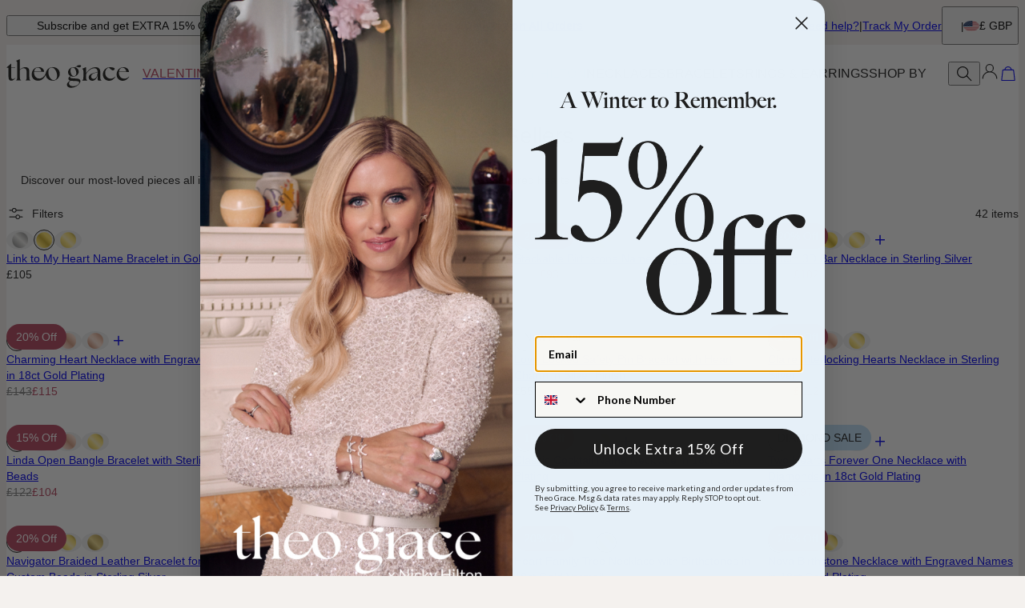

--- FILE ---
content_type: text/css; charset=UTF-8
request_url: https://www.theograce.co.uk/_next/static/css/82263e9e7d6ab981.css
body_size: 806
content:
.geoLocationPopup_GeoLocationPopup__0_iD1{min-height:26rem;border-radius:var(--panel-border-radius)}.geoLocationPopup_GeoLocationPopup__0_iD1 .geoLocationPopup_Content__pxMeO{width:33.5rem;display:flex;flex-direction:column;align-items:center;justify-content:center;gap:var(--spacing-base);padding:var(--spacing-lg)}.geoLocationPopup_GeoLocationPopup__0_iD1 .geoLocationPopup_Content__pxMeO .geoLocationPopup_Description__O4TrQ{display:flex;flex-direction:column;align-items:center;justify-content:center;gap:var(--spacing-xxs);padding-inline:var(--spacing-xs);text-align:center}.geoLocationPopup_GeoLocationPopup__0_iD1 .geoLocationPopup_Content__pxMeO .geoLocationPopup_TargetSiteBtn__glOOn{text-transform:uppercase;width:100%}.geoLocationPopup_GeoLocationPopup__0_iD1 .geoLocationPopup_Content__pxMeO .geoLocationPopup_StayOnCurrentSite__1EeAn{cursor:pointer;-webkit-text-decoration:underline;text-decoration:underline;text-underline-offset:3px;text-decoration-thickness:2px}

--- FILE ---
content_type: text/css; charset=UTF-8
request_url: https://www.theograce.co.uk/_next/static/css/04b96e7581bb07de.css
body_size: 1075
content:
.customZoom_CustomZoom__FG1LC{position:relative;padding-bottom:100%;cursor:zoom-in;overflow:hidden}.customZoom_CustomZoom__FG1LC .customZoom_Image__JKyls{position:absolute;top:0;left:0;width:100%;height:100%;transform:scale(1);pointer-events:none}.customZoom_CustomZoom__FG1LC .customZoom_Image__JKyls img{transition:transform .5s ease-out;aspect-ratio:1/1}.customZoom_CustomZoom__FG1LC.zoom-img{cursor:zoom-out}.customZoom_CustomZoom__FG1LC.zoom-img img{transform:scale(1.6)}.namePreviewFrame_NamePreviewFrame__sBmny{position:relative}.namePreviewFrame_NamePreviewFrame__sBmny>span{display:none;z-index:1}.namePreviewFrame_NamePreviewFrame__sBmny .namePreviewFrame_FrameHeader__wDqqv{position:absolute;bottom:100%;left:50%;transform:translate(-50%,50%);z-index:1;display:none;align-items:center;padding:0 var(--spacing-lg)}.namePreviewFrame_NamePreviewFrame__sBmny .namePreviewFrame_FrameHeader__wDqqv .namePreviewFrame_Icon__sy7z_{width:3rem;height:3rem;margin-left:var(--spacing-sm)}.namePreviewFrame_NamePreviewFrame__sBmny .namePreviewFrame_NamePreviewText__EwLqf{position:absolute;bottom:5%;left:50%;line-height:normal;transform:translateX(-50%);width:100%;padding:var(--spacing-xxxs);text-align:center;height:5rem;display:flex;align-items:center;justify-content:center}.namePreviewFrame_NamePreviewFrame__sBmny .namePreviewFrame_NamePreviewText__EwLqf>p{white-space:break-spaces}.mediaGallery_MediaGalleryContainer__NGS_j{container:product-media/inline-size}.mediaGallery_MediaGallery__L_Kcg .mediaGallery_Arrows__kbToz{display:none!important}.mediaGallery_MediaGallery__L_Kcg .mediaGallery_Dots__FCn1U{gap:var(--spacing-xxxs)}@container product-media (width >=700px){.mediaGallery_MediaGallery__L_Kcg .mediaGallery_Container__URsv_{transform:none!important;display:grid;grid-template-columns:minmax(0,1fr) minmax(0,1fr);grid-gap:var(--media-gallery-gap-d-t);gap:var(--media-gallery-gap-d-t)}.mediaGallery_MediaGallery__L_Kcg .mediaGallery_Slide__roIT8{transform:none!important;margin:0!important}.mediaGallery_MediaGallery__L_Kcg .carousel-dots,.mediaGallery_MediaGallery__L_Kcg .mediaGallery_HighLightSlide__Ezepx{display:none}}.giftNoteAssistant_GiftNoteAssistantField__pVYDB{display:flex;flex-direction:column;gap:var(--spacing-xxxs)}.giftNoteAssistant_GiftNoteAssistantField__pVYDB .giftNoteAssistant_TextArea__9d4_3{--scale:0.875;position:relative;border:1px solid var(--border-color);min-height:11.5rem;background-color:var(--colors-background);padding:var(--spacing-xs);font-size:var(--spacing-sm);transform:scale(var(--scale));transform-origin:left top;width:calc(100%/var(--scale))}.giftNoteAssistant_GiftNoteAssistantField__pVYDB .giftNoteAssistant_TextArea__9d4_3.giftNoteAssistant_Invalid__uzl2f{border:1px solid var(--colors-error)}.giftNoteAssistant_GiftNoteAssistantField__pVYDB .giftNoteAssistant_TextArea__9d4_3 #CharCounter{padding-block-end:unset}.giftNoteAssistant_GiftNoteAssistantField__pVYDB #giftbox_description{font-size:var(--typography-rules-text1-font-size);font-family:var(--typography-rules-text1-font-family,inherit);line-height:var(--typography-rules-text1-line-height,normal);letter-spacing:var(--typography-rules-text1-letter-spacing,normal);text-transform:var(--typography-rules-text1-text-transform,none);font-weight:var(--typography-rules-text1-font-weight,normal)}.giftNoteAssistant_GiftNoteAssistantField__pVYDB #giftNoteAssistantWrapper{display:flex;justify-content:space-between;margin-bottom:var(--spacing-xxxs);align-items:center}.giftNoteAssistant_GiftNoteAssistantField__pVYDB #giftMessageTitle{font-size:var(--typography-rules-text2-font-size);font-family:var(--typography-rules-text2-font-family,inherit);line-height:var(--typography-rules-text2-line-height,normal);letter-spacing:var(--typography-rules-text2-letter-spacing,normal);text-transform:var(--typography-rules-text2-text-transform,none);font-weight:var(--typography-rules-text2-font-weight,normal)}.giftnoteMarkup_GiftNoteWrapper__f0eZi{--icon-background:var(--mnn-morning-sky);display:flex;gap:var(--spacing-xxs);align-items:center;cursor:pointer}.giftnoteMarkup_GiftNoteWrapper__f0eZi .giftnoteMarkup_AIIcon__1SH6_{min-height:var(--spacing-md);min-width:var(--spacing-md);border-radius:var(--spacing-sm);background-color:var(--icon-background);padding:var(--spacing-xxxs)}.giftnoteMarkup_GiftNoteWrapper__f0eZi #generateMessageButton{border-bottom:1px solid;font-size:var(--typography-rules-text1-font-size);font-family:var(--typography-rules-text1-font-family,inherit);line-height:var(--typography-rules-text1-line-height,normal);letter-spacing:var(--typography-rules-text1-letter-spacing,normal);text-transform:var(--typography-rules-text1-text-transform,none);font-weight:var(--typography-rules-text1-font-weight,normal)}

--- FILE ---
content_type: image/svg+xml
request_url: https://cdn.theograce.co.uk/digital-asset/banners/Shipping_TGR.svg?w=48
body_size: 1469
content:
<svg width="60" height="60" viewBox="0 0 60 60" fill="none" xmlns="http://www.w3.org/2000/svg">
<path d="M38.1098 13.4453C39.0427 13.4453 39.6517 13.6814 40.0278 14.0098C40.404 14.3383 40.5414 14.7545 40.5414 15.0996V23.1934H47.7836C47.9389 23.1934 48.0877 23.2802 48.2104 23.3896C48.3342 23.5002 48.4397 23.6403 48.5092 23.7617V23.7627L52.7016 31.2256L52.8012 31.4102C52.8312 31.476 52.8548 31.5488 52.8549 31.625V38.6699C52.8549 38.719 52.8361 38.769 52.8188 38.8096C52.7997 38.8543 52.7819 38.8877 52.7719 38.9189L52.7729 38.9199C52.7539 38.9825 52.53 39.6381 51.8364 40.2783C51.1412 40.9198 49.9776 41.543 48.0864 41.543C48.0857 41.5431 48.0841 41.5431 48.0815 41.5439C48.0766 41.5455 48.071 41.5484 48.0629 41.5518C48.059 41.5534 48.0534 41.5537 48.0483 41.5557C47.9406 44.2415 45.7307 46.457 43.018 46.457C40.3183 46.457 38.1143 44.3449 37.9887 41.7734H28.5776C28.4482 44.3446 26.2475 46.5711 23.5502 46.5713C20.8528 46.5713 18.6523 44.3447 18.5229 41.7734H15.2543C14.6621 41.7733 14.03 41.3864 13.5493 40.8467C13.0677 40.306 12.7271 39.5992 12.727 38.9404V15.0996L12.7368 14.8955C12.7837 14.4346 12.9955 14.0841 13.3725 13.8438C13.7988 13.5721 14.4308 13.4453 15.2573 13.4453H38.1098ZM43.018 37.8691C41.1305 37.8691 39.5932 39.4064 39.5932 41.2939C39.5935 43.1812 41.1306 44.7178 43.018 44.7178C44.9052 44.7176 46.4396 43.1833 46.4418 41.2939L46.437 41.1172C46.3448 39.3113 44.8463 37.8693 43.018 37.8691ZM23.3725 37.8633C21.5689 37.9082 20.1256 39.4572 20.1254 41.2871C20.1254 43.1747 21.6627 44.7129 23.5502 44.7129C25.4375 44.7127 26.9741 43.1746 26.9741 41.2871C26.974 41.2521 26.9685 40.4211 26.5395 39.5869C26.1109 38.7539 25.2583 37.9137 23.5483 37.8633H23.3725ZM38.8491 15.0762C38.8446 15.0775 38.8408 15.0791 38.8383 15.0801L38.8364 15.0811H38.8354L38.8256 15.0859H38.8129C38.8112 15.086 38.8085 15.0868 38.8051 15.0869C38.7983 15.0871 38.7878 15.0875 38.7739 15.0879C38.7461 15.0886 38.7041 15.0888 38.6469 15.0898C38.5321 15.0919 38.3556 15.0938 38.1098 15.0938H15.2573C14.9078 15.0938 14.6928 15.1068 14.559 15.1299C14.4423 15.15 14.3972 15.1769 14.3754 15.2012V38.9404C14.3755 39.0112 14.4044 39.1215 14.4575 39.251C14.5098 39.3787 14.5838 39.5201 14.6713 39.6514C14.7592 39.783 14.8591 39.9031 14.9614 39.9893C15.0645 40.0762 15.1642 40.1239 15.2524 40.124H18.7026C18.9991 38.8518 19.6285 37.936 20.4731 37.3379C21.3265 36.7336 22.3953 36.4561 23.5502 36.4561C24.7049 36.4561 25.7724 36.7337 26.6254 37.3379C27.4699 37.936 28.0994 38.8518 28.3969 40.124H38.1625C38.1691 40.1143 38.1775 40.1022 38.186 40.0889C38.1954 40.074 38.2051 40.0575 38.2133 40.0449C38.2174 40.0386 38.2223 40.0324 38.226 40.0273V40.0264C38.3528 39.5849 38.5882 39.0711 38.8217 38.6875C38.8161 38.6359 38.8392 38.5893 38.8549 38.5586C38.866 38.5369 38.875 38.5196 38.8823 38.502C38.8892 38.4851 38.893 38.4718 38.893 38.4609V15.0996C38.893 15.0798 38.8885 15.0736 38.8881 15.0732C38.8889 15.0741 38.8871 15.0725 38.8784 15.0723C38.8696 15.0721 38.8587 15.0734 38.8491 15.0762ZM40.5414 37.0303C40.8072 36.7955 41.1866 36.6092 41.6127 36.4785C42.0934 36.3311 42.6384 36.252 43.1577 36.252C45.4505 36.252 47.2742 37.7925 47.8832 39.8877C49.0881 39.9237 49.7925 39.6583 50.2573 39.3457C50.4927 39.1873 50.6687 39.0159 50.8188 38.8613C50.9574 38.7185 51.0799 38.5852 51.2055 38.4961V31.8398L47.312 24.8428H40.5414V37.0303Z" fill="#1E1E1E" stroke="#1E1E1E" stroke-width="0.110053"/>
<path d="M18.6086 21.1428C19.0937 21.1429 19.4796 21.5519 19.4797 22.0305C19.4797 22.5096 19.0913 22.9181 18.6066 22.9182H8.55389C8.06871 22.9182 7.68182 22.5092 7.68182 22.0305C7.68185 21.5518 8.06876 21.1428 8.55389 21.1428H18.6086Z" fill="#1E1E1E" stroke="#1E1E1E" stroke-width="0.235762"/>
<path d="M16.1086 25.1318C16.5937 25.1319 16.9796 25.5409 16.9797 26.0195C16.9797 26.4986 16.5913 26.9071 16.1066 26.9072H6.05389C5.56871 26.9072 5.18182 26.4983 5.18182 26.0195C5.18185 25.5408 5.56876 25.1318 6.05389 25.1318H16.1086Z" fill="#1E1E1E" stroke="#1E1E1E" stroke-width="0.235762"/>
</svg>


--- FILE ---
content_type: image/svg+xml
request_url: https://cdn.theograce.co.uk/digital-asset/banners/wwd.svg?w=16
body_size: 522
content:
<?xml version="1.0" encoding="UTF-8"?>
<svg id="Layer_1" xmlns="http://www.w3.org/2000/svg" version="1.1" viewBox="0 0 306.9 91.16">
  <!-- Generator: Adobe Illustrator 29.6.1, SVG Export Plug-In . SVG Version: 2.1.1 Build 9)  -->
  <path d="M24.4,90.58h25.92l12.84-48.12,12.84,48.12h25.68L125.68.58h-23.88l-12.72,49.56L75.88.58h-24.36l-13.08,49.2L25.84.58H.28l24.12,90ZM127.12,90.58h25.68l12.84-48,12.72,48h25.92L228.4.58h-24.24l-12.6,49.2L178.48.58h-24.36l-13.32,49.8-12-46.68-12.48,46.8,10.8,40.08ZM249.28,67.54V23.62h7.2c16.44,0,23.52,5.76,23.52,21.96s-7.08,21.96-23.52,21.96h-7.2ZM256,90.58c26.28,0,50.64-9.48,50.64-45S282.28.58,256,.58h-23.64l-9.48,35.4v54.6h33.12Z"/>
</svg>

--- FILE ---
content_type: application/javascript; charset=UTF-8
request_url: https://www.theograce.co.uk/_next/static/chunks/7941.1e1d125be9f53653.js
body_size: 521
content:
"use strict";(self.webpackChunk_N_E=self.webpackChunk_N_E||[]).push([[7941],{37941:(e,t,r)=>{r.r(t),r.d(t,{default:()=>f});var l,n,i=r(14232),a=["title","titleId"];function c(){return(c=Object.assign?Object.assign.bind():function(e){for(var t=1;t<arguments.length;t++){var r=arguments[t];for(var l in r)({}).hasOwnProperty.call(r,l)&&(e[l]=r[l])}return e}).apply(null,arguments)}let f=function(e){var t=e.title,r=e.titleId,f=function(e,t){if(null==e)return{};var r,l,n=function(e,t){if(null==e)return{};var r={};for(var l in e)if(({}).hasOwnProperty.call(e,l)){if(-1!==t.indexOf(l))continue;r[l]=e[l]}return r}(e,t);if(Object.getOwnPropertySymbols){var i=Object.getOwnPropertySymbols(e);for(l=0;l<i.length;l++)r=i[l],-1===t.indexOf(r)&&({}).propertyIsEnumerable.call(e,r)&&(n[r]=e[r])}return n}(e,a);return i.createElement("svg",c({xmlns:"http://www.w3.org/2000/svg",width:"1em",height:"1em",fill:"none",viewBox:"0 0 24 24","aria-labelledby":r},f),t?i.createElement("title",{id:r},t):null,l||(l=i.createElement("g",{clipPath:"url(#tgr_svg__a)"},i.createElement("path",{fill:"currentColor",d:"M2 2h20v20H2z"}))),n||(n=i.createElement("defs",null,i.createElement("clipPath",{id:"tgr_svg__a"},i.createElement("rect",{width:20,height:20,x:2,y:2,fill:"#fff",rx:1})))))}}}]);

--- FILE ---
content_type: image/svg+xml
request_url: https://cdn.theograce.co.uk/digital-asset/banners/tgr_logo_horizontal.svg
body_size: 2136
content:
<svg width="527" height="124" viewBox="0 0 527 124" fill="none" xmlns="http://www.w3.org/2000/svg">
<path d="M26.3338 85.6767C21.3558 85.6767 18.7592 82.6241 18.7592 75.6194V36.7457H35.8211L36.2771 34.9344H18.7592V20.0132H16.9479L0 34.9344V36.7457H7.23261V75.5054C7.23261 87.716 11.2986 92.5673 18.9872 92.5673C25.7638 92.5673 31.5271 88.0453 37.5184 81.1547L36.3911 80.0274C32.6671 84.6634 28.8165 85.6767 26.3338 85.6767Z" fill="#1D1D1B"/>
<path d="M96.8486 77.0888V52.7943C96.8486 39.5704 89.844 34.1491 79.4447 34.1491C70.6288 34.1491 62.4842 39.241 56.2776 44.3203V0.899327L55.1503 0L40.229 6.56128V8.14461C43.0537 9.38593 44.751 10.5133 44.751 17.1885V77.0888C44.751 85.2207 43.9657 88.6153 40.229 89.8567V91.44H60.7995V89.8567C57.0629 88.6153 56.2776 85.2207 56.2776 77.0888V46.233C62.3829 41.255 67.2342 38.6584 72.5541 38.6584C80.9141 38.6584 85.322 44.6497 85.322 54.8209V77.0888C85.322 85.2207 84.5367 88.6153 80.8001 89.8567V91.44H101.371V89.8567C97.6466 88.6153 96.8486 85.2207 96.8486 77.0888Z" fill="#1D1D1B"/>
<path d="M201.626 89.9327C186.705 89.9327 178.801 69.3622 178.801 56.0243C178.801 46.309 182.082 37.2651 191.911 36.2517C206.49 34.7824 216.32 56.3663 216.32 70.7175C216.32 80.3187 212.71 89.9327 201.626 89.9327ZM133.366 36.0237C141.169 36.1377 147.376 43.4843 148.845 52.7563H117.533C118.888 43.9403 123.752 35.9097 133.354 36.0237M197.675 33.9844C184.286 33.9844 171.505 43.1043 168.288 57.4049C165.476 69.4508 154.444 83.2701 140.599 83.2701C126.754 83.2701 117.204 72.7568 117.204 57.9496C117.204 56.7083 117.318 55.5809 117.432 54.3396H160.27C160.27 44.5103 152.138 33.9971 136.875 33.9971C121.612 33.9971 107.147 45.9797 107.147 65.1949C107.147 84.41 121.384 92.428 133.936 92.428C154.431 92.428 162.727 77.3801 167.617 67.1455C168.972 84.5114 183.678 92.428 197.687 92.428C211.696 92.428 227.758 81.4714 227.758 62.1422C227.758 42.813 211.709 33.9971 197.687 33.9971" fill="#1D1D1B"/>
<path d="M298.951 60.0987C298.951 66.7739 296.582 73.2086 288.893 73.2086C278.494 73.2086 273.972 59.0853 273.972 49.8134C273.972 43.0368 276.012 36.9315 282.788 36.1335C292.959 35.1202 298.951 50.0287 298.951 60.0987ZM274.416 92.5378C276.569 92.8797 279.052 93.2217 281.762 93.3231L299.964 94.2224C308.894 94.6784 311.263 96.819 311.263 100.442C311.263 108.358 300.293 116.262 284.473 116.262C275.657 116.262 267.854 112.868 267.854 103.824C267.854 100.087 269.324 96.135 274.403 92.5251M312.96 25.2909C308.21 25.2909 304.372 26.7602 300.749 29.3569C298.381 30.9402 296.341 33.0935 294.758 35.4622C292.161 34.7782 289.337 34.4489 286.512 34.4489C274.188 34.4489 263.459 44.1641 263.459 56.0327C263.459 64.6206 268.095 69.7126 273.972 72.5372C267.867 76.1472 264.928 79.1999 264.928 83.3925C264.928 88.1424 267.753 90.7391 272.503 92.0944C263.687 97.4017 258.595 103.279 258.595 109.384C258.595 120.012 269.552 123.064 276.455 123.064C297.253 123.064 316.697 106.56 316.697 94.2477C316.697 86.2171 311.047 84.0765 299.407 83.3925L284.258 82.4932C273.858 81.9232 272.275 79.6685 272.275 77.5152C272.275 75.5899 273.63 74.4625 275.556 73.2212C279.064 74.5765 283.016 75.1466 286.525 75.1466C295.797 75.1466 309.35 66.3306 309.35 53.6767C309.35 43.9614 303.701 38.4135 296.468 36.0448C297.595 34.3475 298.723 32.9922 299.863 32.0929C306.31 34.2462 309.692 35.2595 312.403 35.2595C317.153 35.2595 319.521 30.3955 319.521 28.3689C319.521 26.2156 316.469 25.3162 312.973 25.3162" fill="#1D1D1B"/>
<path d="M446.706 83.7218C432.355 83.7218 423.311 73.2086 423.311 58.4013C423.311 47.5461 429.644 37.8308 439.474 36.3615C448.176 44.7214 453.268 48.2301 456.434 48.2301C459.829 48.2301 464.123 44.3921 464.123 40.8835C464.123 37.7168 455.877 34.4362 443.78 34.4362C427.96 34.4362 413.267 46.6468 413.267 65.6339C413.267 83.1518 426.148 92.8671 440.056 92.8671C453.166 92.8671 462.096 83.8232 467.302 75.9192L466.289 74.7919C461.539 80.0992 455.104 83.7218 446.732 83.7218" fill="#1D1D1B"/>
<path d="M498.424 36.4755C506.227 36.5895 512.446 43.9361 513.915 53.208H482.603C483.959 44.3921 488.823 36.3615 498.424 36.4755ZM525.214 74.7919C520.464 80.0992 514.029 83.7218 505.657 83.7218C491.305 83.7218 482.261 73.2086 482.261 58.4013C482.261 57.16 482.375 56.0327 482.489 54.7787H525.328C525.328 44.9494 517.196 34.4362 501.933 34.4362C486.669 34.4362 472.204 46.4188 472.204 65.6339C472.204 84.8491 486.441 92.8671 498.994 92.8671C511.546 92.8671 521.034 83.8232 526.227 75.9192L525.214 74.7919Z" fill="#1D1D1B"/>
<path d="M390.758 58.9713C390.644 69.1426 384.425 84.7351 373.354 84.7351C368.161 84.7351 362.841 81.6825 362.841 74.2219C362.841 64.836 373.354 60.998 378.661 59.5287L390.758 56.02V58.9713ZM402.057 77.5025V55.6907C402.057 41.8968 395.609 34.5502 381.942 34.5502C363.804 34.5502 351.479 46.6341 345.146 54.4367V54.462C343.372 56.59 341.928 58.794 340.915 61.1626V35.2342L339.788 34.3348L324.867 40.8835V42.4668C327.691 43.7081 329.388 44.8354 329.388 51.5107V77.5025C329.388 85.6345 328.603 89.0291 324.867 90.2704V91.8537H345.437V90.2704C341.713 89.0291 340.915 85.6345 340.915 77.5025V67.2553C341.143 63.4173 343.474 59.6047 345.728 56.666C351.492 49.7754 362.854 38.9581 376.065 38.9581C384.425 38.9581 390.53 43.2521 390.758 54.4494L378.218 58.0593C364.209 62.0113 352.34 66.5333 352.34 78.1739C352.34 87.6738 359.345 92.9811 367.705 92.9811C379.46 92.9811 387.604 81.7965 390.758 68.6866V87.3318C390.758 90.2704 392.341 91.8537 395.28 91.8537H406.579V90.2704C402.855 89.0291 402.057 85.6345 402.057 77.5025Z" fill="#1D1D1B"/>
</svg>


--- FILE ---
content_type: application/javascript; charset=UTF-8
request_url: https://www.theograce.co.uk/_next/static/chunks/6325.4c2fc48f0bf4edfc.js
body_size: 654
content:
"use strict";(self.webpackChunk_N_E=self.webpackChunk_N_E||[]).push([[6325],{76325:(e,t,r)=>{r.r(t),r.d(t,{default:()=>u});var n,l=r(14232),a=["title","titleId"];function i(){return(i=Object.assign?Object.assign.bind():function(e){for(var t=1;t<arguments.length;t++){var r=arguments[t];for(var n in r)({}).hasOwnProperty.call(r,n)&&(e[n]=r[n])}return e}).apply(null,arguments)}let u=function(e){var t=e.title,r=e.titleId,u=function(e,t){if(null==e)return{};var r,n,l=function(e,t){if(null==e)return{};var r={};for(var n in e)if(({}).hasOwnProperty.call(e,n)){if(-1!==t.indexOf(n))continue;r[n]=e[n]}return r}(e,t);if(Object.getOwnPropertySymbols){var a=Object.getOwnPropertySymbols(e);for(n=0;n<a.length;n++)r=a[n],-1===t.indexOf(r)&&({}).propertyIsEnumerable.call(e,r)&&(l[r]=e[r])}return l}(e,a);return l.createElement("svg",i({xmlns:"http://www.w3.org/2000/svg",width:"1em",height:"1em",fill:"none",viewBox:"0 0 24 24","aria-labelledby":r},u),t?l.createElement("title",{id:r},t):null,n||(n=l.createElement("path",{fill:"currentColor",d:"M11.847 3a5.2 5.2 0 0 1 5.199 5.207 5.2 5.2 0 0 1-2.424 4.4C18.46 13.67 21.295 17 21.296 21a.583.583 0 1 1-1.166 0c0-4.152-3.602-7.581-8.125-7.581-4.383 0-7.9 3.218-8.116 7.194L3.88 21l-.012.117a.583.583 0 0 1-1.143 0L2.713 21l.011-.454c.201-3.722 2.863-6.796 6.448-7.877a5.2 5.2 0 0 1-2.523-4.462A5.2 5.2 0 0 1 11.847 3m0 1.167a4.037 4.037 0 0 0-4.032 4.04 4.036 4.036 0 0 0 4.032 4.039 4.036 4.036 0 0 0 4.033-4.04 4.036 4.036 0 0 0-4.033-4.04"})))}}}]);

--- FILE ---
content_type: application/javascript; charset=UTF-8
request_url: https://www.theograce.co.uk/_next/static/chunks/9636.15697506f6066ca7.js
body_size: 676
content:
"use strict";(self.webpackChunk_N_E=self.webpackChunk_N_E||[]).push([[9636],{49636:(e,t,r)=>{r.r(t),r.d(t,{default:()=>u});var n,l,a,i=r(14232),c=["title","titleId"];function o(){return(o=Object.assign?Object.assign.bind():function(e){for(var t=1;t<arguments.length;t++){var r=arguments[t];for(var n in r)({}).hasOwnProperty.call(r,n)&&(e[n]=r[n])}return e}).apply(null,arguments)}let u=function(e){var t=e.title,r=e.titleId,u=function(e,t){if(null==e)return{};var r,n,l=function(e,t){if(null==e)return{};var r={};for(var n in e)if(({}).hasOwnProperty.call(e,n)){if(-1!==t.indexOf(n))continue;r[n]=e[n]}return r}(e,t);if(Object.getOwnPropertySymbols){var a=Object.getOwnPropertySymbols(e);for(n=0;n<a.length;n++)r=a[n],-1===t.indexOf(r)&&({}).propertyIsEnumerable.call(e,r)&&(l[r]=e[r])}return l}(e,c);return i.createElement("svg",o({xmlns:"http://www.w3.org/2000/svg",width:"1em",height:"1em",fill:"none",viewBox:"0 0 24 24","aria-labelledby":r},u),t?i.createElement("title",{id:r},t):null,n||(n=i.createElement("path",{fill:"currentColor",d:"M9.766 10.761a2.924 2.924 0 0 1 0-5.846 2.924 2.924 0 0 1 0 5.846m0-4.715c-.993 0-1.82.799-1.82 1.82 0 .993.799 1.82 1.82 1.82.993 0 1.82-.8 1.82-1.82s-.827-1.82-1.82-1.82"})),l||(l=i.createElement("path",{fill:"currentColor",d:"M19.948 8.39h-7.81a.552.552 0 0 1 0-1.104h7.81a.552.552 0 0 1 0 1.103M7.422 8.39H4.05a.553.553 0 0 1 0-1.104h3.372a.553.553 0 0 1 0 1.103M14.233 19.06a2.924 2.924 0 0 1 0-5.845c1.6 0 2.924 1.295 2.924 2.923-.028 1.626-1.325 2.923-2.924 2.923m0-4.714c-.993 0-1.82.799-1.82 1.82 0 .993.8 1.82 1.82 1.82.993 0 1.82-.8 1.82-1.82-.027-1.021-.828-1.82-1.82-1.82"})),a||(a=i.createElement("path",{fill:"currentColor",d:"M11.862 16.717h-7.81a.552.552 0 0 1 0-1.103h7.81a.553.553 0 0 1 0 1.103M19.948 16.717h-3.372a.553.553 0 0 1 0-1.103h3.372a.553.553 0 0 1 0 1.103"})))}}}]);

--- FILE ---
content_type: application/javascript; charset=UTF-8
request_url: https://www.theograce.co.uk/_next/static/chunks/8525.69dcb1709de1a0fd.js
body_size: 535
content:
"use strict";(self.webpackChunk_N_E=self.webpackChunk_N_E||[]).push([[8525],{48525:(e,t,r)=>{r.r(t),r.d(t,{default:()=>u});var n,l=r(14232),a=["title","titleId"];function i(){return(i=Object.assign?Object.assign.bind():function(e){for(var t=1;t<arguments.length;t++){var r=arguments[t];for(var n in r)({}).hasOwnProperty.call(r,n)&&(e[n]=r[n])}return e}).apply(null,arguments)}let u=function(e){var t=e.title,r=e.titleId,u=function(e,t){if(null==e)return{};var r,n,l=function(e,t){if(null==e)return{};var r={};for(var n in e)if(({}).hasOwnProperty.call(e,n)){if(-1!==t.indexOf(n))continue;r[n]=e[n]}return r}(e,t);if(Object.getOwnPropertySymbols){var a=Object.getOwnPropertySymbols(e);for(n=0;n<a.length;n++)r=a[n],-1===t.indexOf(r)&&({}).propertyIsEnumerable.call(e,r)&&(l[r]=e[r])}return l}(e,a);return l.createElement("svg",i({xmlns:"http://www.w3.org/2000/svg",width:"1em",height:"1em",fill:"none",viewBox:"0 0 24 24","aria-labelledby":r},u),t?l.createElement("title",{id:r},t):null,n||(n=l.createElement("path",{fill:"currentColor",d:"M5.113 5.105a7.189 7.189 0 0 1 10.646 9.634l5.383 5.434a.588.588 0 0 1-.835.828l-5.364-5.418a7.187 7.187 0 0 1-9.83-10.478m9.335.831a6.013 6.013 0 1 0-8.504 8.504 6.013 6.013 0 0 0 8.504-8.504"})))}}}]);

--- FILE ---
content_type: image/svg+xml
request_url: https://cdn.theograce.co.uk/digital-asset/banners/USATODAY.svg?w=16
body_size: 905
content:
<svg width="143" height="34" viewBox="0 0 143 34" fill="none" xmlns="http://www.w3.org/2000/svg">
<path d="M19.6603 13.6846C16.2182 13.686 12.9149 15.0668 10.4642 17.5285C8.01356 19.9901 6.61238 23.335 6.56348 26.8403H11.5901C11.6295 24.6864 12.4969 22.6342 14.0059 21.1245C15.5148 19.6148 17.545 18.7682 19.6603 18.7665C21.7759 18.7676 23.8067 19.6139 25.3162 21.1237C26.8256 22.6334 27.6933 24.686 27.7327 26.8403H32.7544C32.7055 23.3355 31.3047 19.991 28.8546 17.5294C26.4045 15.0678 23.1019 13.6867 19.6603 13.6846Z" fill="black"/>
<path d="M19.6605 7C14.4777 7.00156 9.50502 9.0866 5.82346 12.8019C2.1419 16.5171 0.049092 21.5622 0 26.8404H5.12118C5.17012 22.9453 6.72322 19.2264 9.44432 16.4888C12.1654 13.7512 15.8356 12.215 19.6605 12.2128C23.4859 12.2143 27.1568 13.7501 29.8785 16.4878C32.6002 19.2255 34.1537 22.9448 34.2027 26.8404H39.3184C39.2693 21.5627 37.1768 16.518 33.4958 12.8028C29.8148 9.08761 24.8428 7.00226 19.6605 7Z" fill="black"/>
<path d="M19.6603 20.291C17.9418 20.2926 16.2922 20.9786 15.0638 22.2025C13.8354 23.4264 13.1257 25.091 13.0864 26.8407H26.2364C26.1971 25.0906 25.4871 23.4256 24.2582 22.2017C23.0294 20.9777 21.3791 20.292 19.6603 20.291Z" fill="black"/>
<path d="M43.7178 7.26392V11.797H50.4639V26.6126H55.6543V11.797H62.454V7.26392H43.7178Z" fill="black"/>
<path d="M112.218 7.26318L104.939 26.5416H110.664L111.572 23.8805H119.122L120.029 26.5416H125.754L118.475 7.26318C116.39 7.26318 114.304 7.26318 112.218 7.26318ZM115.347 12.8094L117.613 19.4562H113.08L115.347 12.8094Z" fill="black"/>
<path d="M122.811 7.26318L130.22 18.8539V26.5414H135.203V18.8539L142.576 7.26322H136.891L132.719 14.2902L128.546 7.26322L122.811 7.26318Z" fill="black"/>
<path d="M85.9648 7.30957V26.5631H94.537C107.171 26.7564 108.792 7.51936 94.537 7.30957H85.9648ZM91.1302 11.7711H94.8593C101.209 11.7711 100.441 22.1521 94.8593 22.1521H91.1302V11.7711Z" fill="black"/>
<path d="M73.4118 7C66.7563 7 63.0938 11.4462 63.0938 16.9309C63.0938 22.4156 67.159 27 73.5125 27C79.8154 27 83.7299 22.4156 83.7299 16.9309C83.7299 11.4462 79.8155 7 73.4118 7ZM73.4831 11.5254C76.6861 11.5254 78.6441 13.9595 78.6441 16.9621C78.6441 19.9647 76.6862 22.4746 73.5335 22.4746C70.3556 22.4746 68.3223 19.9647 68.3223 16.9621C68.3223 13.9595 70.154 11.5254 73.4831 11.5254Z" fill="black"/>
</svg>


--- FILE ---
content_type: text/xml
request_url: https://analytics.theograce.co.uk/tg-analytics-hook
body_size: 291
content:
<?xml version="1.0"?><SendMessageResponse xmlns="http://queue.amazonaws.com/doc/2012-11-05/"><SendMessageResult><MessageId>307c4752-a5e7-405a-ba0c-c377d1d467fb</MessageId><MD5OfMessageBody>38f1dd172ade9828d0fc01acaffc3941</MD5OfMessageBody></SendMessageResult><ResponseMetadata><RequestId>2ba66bf4-1e0d-5f2f-886f-0a120232486a</RequestId></ResponseMetadata></SendMessageResponse>